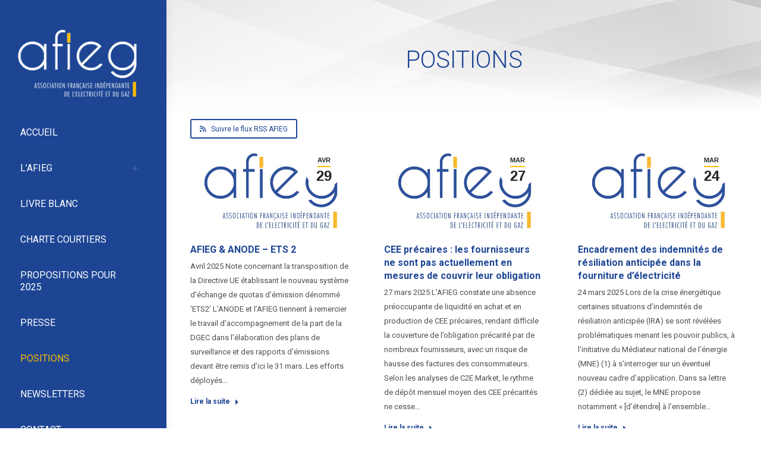

--- FILE ---
content_type: text/html; charset=UTF-8
request_url: https://afieg.fr/positions/
body_size: 12727
content:
<!DOCTYPE html>
<!--[if !(IE 6) | !(IE 7) | !(IE 8)  ]><!-->
<html lang="fr-FR" class="no-js">
<!--<![endif]-->
<head>
	<meta charset="UTF-8" />
				<meta name="viewport" content="width=device-width, initial-scale=1, maximum-scale=1, user-scalable=0"/>
			<meta name="theme-color" content="#fbbd00"/>	<link rel="profile" href="https://gmpg.org/xfn/11" />
	<title>Positions &#8211; AFIEG &#8211; Association Française Indépendante de l&#039;Electricité et du Gaz</title>
<meta name='robots' content='max-image-preview:large' />
	<style>img:is([sizes="auto" i], [sizes^="auto," i]) { contain-intrinsic-size: 3000px 1500px }</style>
	<link rel='dns-prefetch' href='//platform-api.sharethis.com' />
<link rel='dns-prefetch' href='//fonts.googleapis.com' />
<script>
window._wpemojiSettings = {"baseUrl":"https:\/\/s.w.org\/images\/core\/emoji\/16.0.1\/72x72\/","ext":".png","svgUrl":"https:\/\/s.w.org\/images\/core\/emoji\/16.0.1\/svg\/","svgExt":".svg","source":{"concatemoji":"https:\/\/afieg.fr\/wp-includes\/js\/wp-emoji-release.min.js?ver=24b020f633ceafdb3eca622dcd1c8123"}};
/*! This file is auto-generated */
!function(s,n){var o,i,e;function c(e){try{var t={supportTests:e,timestamp:(new Date).valueOf()};sessionStorage.setItem(o,JSON.stringify(t))}catch(e){}}function p(e,t,n){e.clearRect(0,0,e.canvas.width,e.canvas.height),e.fillText(t,0,0);var t=new Uint32Array(e.getImageData(0,0,e.canvas.width,e.canvas.height).data),a=(e.clearRect(0,0,e.canvas.width,e.canvas.height),e.fillText(n,0,0),new Uint32Array(e.getImageData(0,0,e.canvas.width,e.canvas.height).data));return t.every(function(e,t){return e===a[t]})}function u(e,t){e.clearRect(0,0,e.canvas.width,e.canvas.height),e.fillText(t,0,0);for(var n=e.getImageData(16,16,1,1),a=0;a<n.data.length;a++)if(0!==n.data[a])return!1;return!0}function f(e,t,n,a){switch(t){case"flag":return n(e,"\ud83c\udff3\ufe0f\u200d\u26a7\ufe0f","\ud83c\udff3\ufe0f\u200b\u26a7\ufe0f")?!1:!n(e,"\ud83c\udde8\ud83c\uddf6","\ud83c\udde8\u200b\ud83c\uddf6")&&!n(e,"\ud83c\udff4\udb40\udc67\udb40\udc62\udb40\udc65\udb40\udc6e\udb40\udc67\udb40\udc7f","\ud83c\udff4\u200b\udb40\udc67\u200b\udb40\udc62\u200b\udb40\udc65\u200b\udb40\udc6e\u200b\udb40\udc67\u200b\udb40\udc7f");case"emoji":return!a(e,"\ud83e\udedf")}return!1}function g(e,t,n,a){var r="undefined"!=typeof WorkerGlobalScope&&self instanceof WorkerGlobalScope?new OffscreenCanvas(300,150):s.createElement("canvas"),o=r.getContext("2d",{willReadFrequently:!0}),i=(o.textBaseline="top",o.font="600 32px Arial",{});return e.forEach(function(e){i[e]=t(o,e,n,a)}),i}function t(e){var t=s.createElement("script");t.src=e,t.defer=!0,s.head.appendChild(t)}"undefined"!=typeof Promise&&(o="wpEmojiSettingsSupports",i=["flag","emoji"],n.supports={everything:!0,everythingExceptFlag:!0},e=new Promise(function(e){s.addEventListener("DOMContentLoaded",e,{once:!0})}),new Promise(function(t){var n=function(){try{var e=JSON.parse(sessionStorage.getItem(o));if("object"==typeof e&&"number"==typeof e.timestamp&&(new Date).valueOf()<e.timestamp+604800&&"object"==typeof e.supportTests)return e.supportTests}catch(e){}return null}();if(!n){if("undefined"!=typeof Worker&&"undefined"!=typeof OffscreenCanvas&&"undefined"!=typeof URL&&URL.createObjectURL&&"undefined"!=typeof Blob)try{var e="postMessage("+g.toString()+"("+[JSON.stringify(i),f.toString(),p.toString(),u.toString()].join(",")+"));",a=new Blob([e],{type:"text/javascript"}),r=new Worker(URL.createObjectURL(a),{name:"wpTestEmojiSupports"});return void(r.onmessage=function(e){c(n=e.data),r.terminate(),t(n)})}catch(e){}c(n=g(i,f,p,u))}t(n)}).then(function(e){for(var t in e)n.supports[t]=e[t],n.supports.everything=n.supports.everything&&n.supports[t],"flag"!==t&&(n.supports.everythingExceptFlag=n.supports.everythingExceptFlag&&n.supports[t]);n.supports.everythingExceptFlag=n.supports.everythingExceptFlag&&!n.supports.flag,n.DOMReady=!1,n.readyCallback=function(){n.DOMReady=!0}}).then(function(){return e}).then(function(){var e;n.supports.everything||(n.readyCallback(),(e=n.source||{}).concatemoji?t(e.concatemoji):e.wpemoji&&e.twemoji&&(t(e.twemoji),t(e.wpemoji)))}))}((window,document),window._wpemojiSettings);
</script>
<link rel='stylesheet' id='cuar.frontend-css' href='https://afieg.fr/wp-content/plugins/customer-area/skins/frontend/master/assets/css/styles.min.css?ver=8.2.7' media='all' />
<style id='wp-emoji-styles-inline-css'>

	img.wp-smiley, img.emoji {
		display: inline !important;
		border: none !important;
		box-shadow: none !important;
		height: 1em !important;
		width: 1em !important;
		margin: 0 0.07em !important;
		vertical-align: -0.1em !important;
		background: none !important;
		padding: 0 !important;
	}
</style>
<link rel='stylesheet' id='contact-form-7-css' href='https://afieg.fr/wp-content/plugins/contact-form-7/includes/css/styles.css?ver=6.1.1' media='all' />
<link rel='stylesheet' id='wpa-css-css' href='https://afieg.fr/wp-content/plugins/honeypot/includes/css/wpa.css?ver=2.3.02' media='all' />
<link rel='stylesheet' id='tp_twitter_plugin_css-css' href='https://afieg.fr/wp-content/plugins/recent-tweets-widget/tp_twitter_plugin.css?ver=1.0' media='screen' />
<link rel='stylesheet' id='the7-font-css' href='https://afieg.fr/wp-content/themes/dt-the7/fonts/icomoon-the7-font/icomoon-the7-font.min.css?ver=12.10.0.1' media='all' />
<link rel='stylesheet' id='the7-awesome-fonts-css' href='https://afieg.fr/wp-content/themes/dt-the7/fonts/FontAwesome/css/all.min.css?ver=12.10.0.1' media='all' />
<link rel='stylesheet' id='the7-awesome-fonts-back-css' href='https://afieg.fr/wp-content/themes/dt-the7/fonts/FontAwesome/back-compat.min.css?ver=12.10.0.1' media='all' />
<link rel='stylesheet' id='the7-Defaults-css' href='https://afieg.fr/wp-content/uploads/smile_fonts/Defaults/Defaults.css?ver=24b020f633ceafdb3eca622dcd1c8123' media='all' />
<link rel='stylesheet' id='js_composer_front-css' href='https://afieg.fr/wp-content/plugins/js_composer/assets/css/js_composer.min.css?ver=8.6.1' media='all' />
<link rel='stylesheet' id='dt-web-fonts-css' href='https://fonts.googleapis.com/css?family=Roboto:300,400,600,700' media='all' />
<link rel='stylesheet' id='dt-main-css' href='https://afieg.fr/wp-content/themes/dt-the7/css/main.min.css?ver=12.10.0.1' media='all' />
<link rel='stylesheet' id='the7-custom-scrollbar-css' href='https://afieg.fr/wp-content/themes/dt-the7/lib/custom-scrollbar/custom-scrollbar.min.css?ver=12.10.0.1' media='all' />
<link rel='stylesheet' id='the7-wpbakery-css' href='https://afieg.fr/wp-content/themes/dt-the7/css/wpbakery.min.css?ver=12.10.0.1' media='all' />
<link rel='stylesheet' id='the7-core-css' href='https://afieg.fr/wp-content/plugins/dt-the7-core/assets/css/post-type.min.css?ver=2.7.12' media='all' />
<link rel='stylesheet' id='the7-css-vars-css' href='https://afieg.fr/wp-content/uploads/the7-css/css-vars.css?ver=fabb7d292ef4' media='all' />
<link rel='stylesheet' id='dt-custom-css' href='https://afieg.fr/wp-content/uploads/the7-css/custom.css?ver=fabb7d292ef4' media='all' />
<link rel='stylesheet' id='dt-media-css' href='https://afieg.fr/wp-content/uploads/the7-css/media.css?ver=fabb7d292ef4' media='all' />
<link rel='stylesheet' id='the7-mega-menu-css' href='https://afieg.fr/wp-content/uploads/the7-css/mega-menu.css?ver=fabb7d292ef4' media='all' />
<link rel='stylesheet' id='the7-elements-albums-portfolio-css' href='https://afieg.fr/wp-content/uploads/the7-css/the7-elements-albums-portfolio.css?ver=fabb7d292ef4' media='all' />
<link rel='stylesheet' id='the7-elements-css' href='https://afieg.fr/wp-content/uploads/the7-css/post-type-dynamic.css?ver=fabb7d292ef4' media='all' />
<link rel='stylesheet' id='style-css' href='https://afieg.fr/wp-content/themes/dt-the7/style.css?ver=12.10.0.1' media='all' />
<script src="https://afieg.fr/wp-includes/js/jquery/jquery.min.js?ver=3.7.1" id="jquery-core-js"></script>
<script src="https://afieg.fr/wp-includes/js/jquery/jquery-migrate.min.js?ver=3.4.1" id="jquery-migrate-js"></script>
<script src="//platform-api.sharethis.com/js/sharethis.js#source=googleanalytics-wordpress#product=ga&amp;property=600e8b0cb6a13e0011dc3bb8" id="googleanalytics-platform-sharethis-js"></script>
<script id="dt-above-fold-js-extra">
var dtLocal = {"themeUrl":"https:\/\/afieg.fr\/wp-content\/themes\/dt-the7","passText":"Pour voir ce contenu, entrer le mots de passe:","moreButtonText":{"loading":"Chargement ...","loadMore":"Charger la suite"},"postID":"82","ajaxurl":"https:\/\/afieg.fr\/wp-admin\/admin-ajax.php","REST":{"baseUrl":"https:\/\/afieg.fr\/wp-json\/the7\/v1","endpoints":{"sendMail":"\/send-mail"}},"contactMessages":{"required":"One or more fields have an error. Please check and try again.","terms":"Veuillez accepter la politique de confidentialit\u00e9.","fillTheCaptchaError":"Veuillez remplir le captcha."},"captchaSiteKey":"","ajaxNonce":"354fe4a371","pageData":{"type":"page","template":"page","layout":null},"themeSettings":{"smoothScroll":"off","lazyLoading":false,"desktopHeader":{"height":""},"ToggleCaptionEnabled":"disabled","ToggleCaption":"Navigation","floatingHeader":{"showAfter":140,"showMenu":true,"height":60,"logo":{"showLogo":true,"html":"<img class=\" preload-me\" src=\"https:\/\/afieg.fr\/wp-content\/uploads\/2016\/06\/logo_afieg_blanc.png\" srcset=\"https:\/\/afieg.fr\/wp-content\/uploads\/2016\/06\/logo_afieg_blanc.png 218w, https:\/\/afieg.fr\/wp-content\/uploads\/2016\/06\/logo_afieg_blanc@2x.png 436w\" width=\"218\" height=\"123\"   sizes=\"218px\" alt=\"AFIEG - Association Fran\u00e7aise Ind\u00e9pendante de l&#039;Electricit\u00e9 et du Gaz\" \/>","url":"https:\/\/afieg.fr\/"}},"topLine":{"floatingTopLine":{"logo":{"showLogo":false,"html":""}}},"mobileHeader":{"firstSwitchPoint":1040,"secondSwitchPoint":800,"firstSwitchPointHeight":60,"secondSwitchPointHeight":60,"mobileToggleCaptionEnabled":"disabled","mobileToggleCaption":"Menu"},"stickyMobileHeaderFirstSwitch":{"logo":{"html":"<img class=\" preload-me\" src=\"https:\/\/afieg.fr\/wp-content\/uploads\/2016\/06\/logo_afieg_blanc.png\" srcset=\"https:\/\/afieg.fr\/wp-content\/uploads\/2016\/06\/logo_afieg_blanc.png 218w, https:\/\/afieg.fr\/wp-content\/uploads\/2016\/06\/logo_afieg_blanc@2x.png 436w\" width=\"218\" height=\"123\"   sizes=\"218px\" alt=\"AFIEG - Association Fran\u00e7aise Ind\u00e9pendante de l&#039;Electricit\u00e9 et du Gaz\" \/>"}},"stickyMobileHeaderSecondSwitch":{"logo":{"html":"<img class=\" preload-me\" src=\"https:\/\/afieg.fr\/wp-content\/uploads\/2016\/06\/logo_afieg_blanc.png\" srcset=\"https:\/\/afieg.fr\/wp-content\/uploads\/2016\/06\/logo_afieg_blanc.png 218w, https:\/\/afieg.fr\/wp-content\/uploads\/2016\/06\/logo_afieg_blanc@2x.png 436w\" width=\"218\" height=\"123\"   sizes=\"218px\" alt=\"AFIEG - Association Fran\u00e7aise Ind\u00e9pendante de l&#039;Electricit\u00e9 et du Gaz\" \/>"}},"sidebar":{"switchPoint":970},"boxedWidth":"1280px"},"VCMobileScreenWidth":"768"};
var dtShare = {"shareButtonText":{"facebook":"Partager sur Facebook","twitter":"Share on X","pinterest":"\u00c9pingler le","linkedin":"Partager sur Linkedin","whatsapp":"Partager sur Whatsapp"},"overlayOpacity":"85"};
</script>
<script src="https://afieg.fr/wp-content/themes/dt-the7/js/above-the-fold.min.js?ver=12.10.0.1" id="dt-above-fold-js"></script>
<script></script><link rel="https://api.w.org/" href="https://afieg.fr/wp-json/" /><link rel="alternate" title="JSON" type="application/json" href="https://afieg.fr/wp-json/wp/v2/pages/82" /><link rel="EditURI" type="application/rsd+xml" title="RSD" href="https://afieg.fr/xmlrpc.php?rsd" />

<link rel="canonical" href="https://afieg.fr/positions/" />
<link rel='shortlink' href='https://afieg.fr/?p=82' />
<link rel="alternate" title="oEmbed (JSON)" type="application/json+oembed" href="https://afieg.fr/wp-json/oembed/1.0/embed?url=https%3A%2F%2Fafieg.fr%2Fpositions%2F" />
<link rel="alternate" title="oEmbed (XML)" type="text/xml+oembed" href="https://afieg.fr/wp-json/oembed/1.0/embed?url=https%3A%2F%2Fafieg.fr%2Fpositions%2F&#038;format=xml" />
<meta name="cdp-version" content="1.5.0" /><meta property="og:site_name" content="AFIEG - Association Française Indépendante de l&#039;Electricité et du Gaz" />
<meta property="og:title" content="Positions" />
<meta property="og:url" content="https://afieg.fr/positions/" />
<meta property="og:type" content="article" />
<script>
(function() {
	(function (i, s, o, g, r, a, m) {
		i['GoogleAnalyticsObject'] = r;
		i[r] = i[r] || function () {
				(i[r].q = i[r].q || []).push(arguments)
			}, i[r].l = 1 * new Date();
		a = s.createElement(o),
			m = s.getElementsByTagName(o)[0];
		a.async = 1;
		a.src = g;
		m.parentNode.insertBefore(a, m)
	})(window, document, 'script', 'https://google-analytics.com/analytics.js', 'ga');

	ga('create', 'UA-42731370-1', 'auto');
			ga('send', 'pageview');
	})();
</script>
<meta name="generator" content="Powered by WPBakery Page Builder - drag and drop page builder for WordPress."/>
<link rel="icon" href="https://afieg.fr/wp-content/uploads/2016/07/fav16.jpg" type="image/jpeg" sizes="16x16"/><link rel="icon" href="https://afieg.fr/wp-content/uploads/2016/07/fav32.jpg" type="image/jpeg" sizes="32x32"/>		<style id="wp-custom-css">
			.home #main { padding-bottom:0}
.mailjet_widget_front_container { display:flex; flex-direction:column; align-items:center}
#mailjetSubscriptionForm { text-align:center; width:100%; max-width:320px;}
#footer .mailjet_widget_front_container{ display:none;}
#mailjet-widget-title-wrap h2 {color:white; font-size: 30px; margin-bottom: 20px;}
#mailjet_widget_email {width:100%;}
.mailjet_widget_form_message {color:white; text-align:center; margin-top:20px;}

.category-presse > div.post-thumbnail > img {display: none !important;}

.newsletter-cta h2{
	font-size: 18px;
}
.newsletter-cta h4{
	font-weight: 600;
}		</style>
		<noscript><style> .wpb_animate_when_almost_visible { opacity: 1; }</style></noscript><style id='the7-custom-inline-css' type='text/css'>
/*breadcrumbs background color*/
.page-title .breadcrumbs {
background-color: rgba(0, 0, 0, 0.05);
}
</style>
</head>
<body id="the7-body" class="wp-singular page-template-default page page-id-82 wp-embed-responsive wp-theme-dt-the7 the7-core-ver-2.7.12 customer-area-active dt-responsive-on header-side-left right-mobile-menu-close-icon ouside-menu-close-icon mobile-hamburger-close-bg-enable mobile-hamburger-close-bg-hover-enable  fade-medium-mobile-menu-close-icon fade-medium-menu-close-icon srcset-enabled btn-flat custom-btn-color custom-btn-hover-color footer-overlap first-switch-logo-left first-switch-menu-right second-switch-logo-left second-switch-menu-right right-mobile-menu layzr-loading-on no-avatars popup-message-style the7-ver-12.10.0.1 dt-fa-compatibility wpb-js-composer js-comp-ver-8.6.1 vc_responsive">
<!-- The7 12.10.0.1 -->

<div id="page" >
	<a class="skip-link screen-reader-text" href="#content">Aller au contenu</a>

<div class="masthead side-header v-center content-left widgets full-height h-justify shadow-decoration shadow-mobile-header-decoration sub-downwards small-mobile-menu-icon mobile-menu-icon-bg-on mobile-menu-icon-hover-bg-on show-sub-menu-on-hover">
	

	<div class="top-bar line-content top-bar-empty">
	<div class="top-bar-bg" ></div>
	<div class="mini-widgets left-widgets"></div><div class="mini-widgets right-widgets"></div></div>

	<header class="header-bar" role="banner">

		<div class="branding">
	<div id="site-title" class="assistive-text">AFIEG &#8211; Association Française Indépendante de l&#039;Electricité et du Gaz</div>
	<div id="site-description" class="assistive-text"></div>
	<a class="same-logo" href="https://afieg.fr/"><img class=" preload-me" src="https://afieg.fr/wp-content/uploads/2016/06/logo_afieg_blanc.png" srcset="https://afieg.fr/wp-content/uploads/2016/06/logo_afieg_blanc.png 218w, https://afieg.fr/wp-content/uploads/2016/06/logo_afieg_blanc@2x.png 436w" width="218" height="123"   sizes="218px" alt="AFIEG - Association Française Indépendante de l&#039;Electricité et du Gaz" /></a></div>

		<ul id="primary-menu" class="main-nav underline-decoration upwards-line level-arrows-on outside-item-remove-margin"><li class="menu-item menu-item-type-post_type menu-item-object-page menu-item-home menu-item-904 first depth-0"><a href='https://afieg.fr/' data-level='1'><span class="menu-item-text"><span class="menu-text">Accueil</span></span></a></li> <li class="menu-item menu-item-type-post_type menu-item-object-page menu-item-has-children menu-item-907 has-children depth-0"><a href='https://afieg.fr/presentation-3/' class='not-clickable-item' data-level='1' aria-haspopup='true' aria-expanded='false'><span class="menu-item-text"><span class="menu-text">L&rsquo;AFIEG</span></span></a><ul class="sub-nav" role="group"><li class="menu-item menu-item-type-post_type menu-item-object-page menu-item-910 first depth-1"><a href='https://afieg.fr/presentation-3/' data-level='2'><span class="menu-item-text"><span class="menu-text">Qui sommes-nous ?</span></span></a></li> <li class="menu-item menu-item-type-post_type menu-item-object-page menu-item-909 depth-1"><a href='https://afieg.fr/presentation-3/membres-afieg/' data-level='2'><span class="menu-item-text"><span class="menu-text">Les entreprises membres</span></span></a></li> <li class="menu-item menu-item-type-post_type menu-item-object-page menu-item-908 depth-1"><a href='https://afieg.fr/presentation-3/les-colleges/' data-level='2'><span class="menu-item-text"><span class="menu-text">Les collèges</span></span></a></li> <li class="menu-item menu-item-type-post_type menu-item-object-page menu-item-1266 depth-1"><a href='https://afieg.fr/le-bureau/' data-level='2'><span class="menu-item-text"><span class="menu-text">Le Bureau</span></span></a></li> </ul></li> <li class="menu-item menu-item-type-custom menu-item-object-custom menu-item-1336 depth-0"><a href='https://afieg.fr/wp-content/uploads/2022/03/Livre_blanc_AFIEG_2022_compresse%CC%81.pdf' target='_blank' data-level='1'><span class="menu-item-text"><span class="menu-text">Livre Blanc</span></span></a></li> <li class="menu-item menu-item-type-custom menu-item-object-custom menu-item-2649 depth-0"><a href='https://afieg.fr/wp-content/uploads/2025/03/67d2967028c6d-Charte-Courtiers-2024-AFIEG.pdf' target='_blank' data-level='1'><span class="menu-item-text"><span class="menu-text">Charte courtiers</span></span></a></li> <li class="menu-item menu-item-type-custom menu-item-object-custom menu-item-2652 depth-0"><a href='https://afieg.fr/wp-content/uploads/2025/03/67d2975c9c409-positions-et-propositions-de-l-AFIEG.pdf' target='_blank' data-level='1'><span class="menu-item-text"><span class="menu-text">Propositions pour 2025</span></span></a></li> <li class="menu-item menu-item-type-post_type menu-item-object-page menu-item-919 depth-0"><a href='https://afieg.fr/presse/' data-level='1'><span class="menu-item-text"><span class="menu-text">Presse</span></span></a></li> <li class="menu-item menu-item-type-post_type menu-item-object-page current-menu-item page_item page-item-82 current_page_item menu-item-1274 act depth-0"><a href='https://afieg.fr/positions/' data-level='1'><span class="menu-item-text"><span class="menu-text">Positions</span></span></a></li> <li class="menu-item menu-item-type-post_type menu-item-object-page menu-item-2720 depth-0"><a href='https://afieg.fr/newsletters/' data-level='1'><span class="menu-item-text"><span class="menu-text">Newsletters</span></span></a></li> <li class="menu-item menu-item-type-post_type menu-item-object-page menu-item-905 last depth-0"><a href='https://afieg.fr/contact/' data-level='1'><span class="menu-item-text"><span class="menu-text">Contact</span></span></a></li> </ul>
		<div class="mini-widgets"><div class="soc-ico show-on-desktop in-menu-first-switch hide-on-second-switch custom-bg disabled-border border-off hover-accent-bg hover-disabled-border  hover-border-off"><a title="X page opens in new window" href="https://twitter.com/afieg1" target="_blank" class="twitter"><span class="soc-font-icon"></span><span class="screen-reader-text">X page opens in new window</span></a><a title="LinkedIn page opens in new window" href="https://www.linkedin.com/company/association-fran%C3%A7aise-ind%C3%A9pendante-de-l-electricit%C3%A9-et-du-gaz/" target="_blank" class="linkedin"><span class="soc-font-icon"></span><span class="screen-reader-text">LinkedIn page opens in new window</span></a></div></div>
	</header>

</div>
<div role="navigation" aria-label="Main Menu" class="dt-mobile-header mobile-menu-show-divider">
	<div class="dt-close-mobile-menu-icon" aria-label="Close" role="button" tabindex="0"><div class="close-line-wrap"><span class="close-line"></span><span class="close-line"></span><span class="close-line"></span></div></div>	<ul id="mobile-menu" class="mobile-main-nav">
		<li class="menu-item menu-item-type-post_type menu-item-object-page menu-item-home menu-item-904 first depth-0"><a href='https://afieg.fr/' data-level='1'><span class="menu-item-text"><span class="menu-text">Accueil</span></span></a></li> <li class="menu-item menu-item-type-post_type menu-item-object-page menu-item-has-children menu-item-907 has-children depth-0"><a href='https://afieg.fr/presentation-3/' class='not-clickable-item' data-level='1' aria-haspopup='true' aria-expanded='false'><span class="menu-item-text"><span class="menu-text">L&rsquo;AFIEG</span></span></a><ul class="sub-nav" role="group"><li class="menu-item menu-item-type-post_type menu-item-object-page menu-item-910 first depth-1"><a href='https://afieg.fr/presentation-3/' data-level='2'><span class="menu-item-text"><span class="menu-text">Qui sommes-nous ?</span></span></a></li> <li class="menu-item menu-item-type-post_type menu-item-object-page menu-item-909 depth-1"><a href='https://afieg.fr/presentation-3/membres-afieg/' data-level='2'><span class="menu-item-text"><span class="menu-text">Les entreprises membres</span></span></a></li> <li class="menu-item menu-item-type-post_type menu-item-object-page menu-item-908 depth-1"><a href='https://afieg.fr/presentation-3/les-colleges/' data-level='2'><span class="menu-item-text"><span class="menu-text">Les collèges</span></span></a></li> <li class="menu-item menu-item-type-post_type menu-item-object-page menu-item-1266 depth-1"><a href='https://afieg.fr/le-bureau/' data-level='2'><span class="menu-item-text"><span class="menu-text">Le Bureau</span></span></a></li> </ul></li> <li class="menu-item menu-item-type-custom menu-item-object-custom menu-item-1336 depth-0"><a href='https://afieg.fr/wp-content/uploads/2022/03/Livre_blanc_AFIEG_2022_compresse%CC%81.pdf' target='_blank' data-level='1'><span class="menu-item-text"><span class="menu-text">Livre Blanc</span></span></a></li> <li class="menu-item menu-item-type-custom menu-item-object-custom menu-item-2649 depth-0"><a href='https://afieg.fr/wp-content/uploads/2025/03/67d2967028c6d-Charte-Courtiers-2024-AFIEG.pdf' target='_blank' data-level='1'><span class="menu-item-text"><span class="menu-text">Charte courtiers</span></span></a></li> <li class="menu-item menu-item-type-custom menu-item-object-custom menu-item-2652 depth-0"><a href='https://afieg.fr/wp-content/uploads/2025/03/67d2975c9c409-positions-et-propositions-de-l-AFIEG.pdf' target='_blank' data-level='1'><span class="menu-item-text"><span class="menu-text">Propositions pour 2025</span></span></a></li> <li class="menu-item menu-item-type-post_type menu-item-object-page menu-item-919 depth-0"><a href='https://afieg.fr/presse/' data-level='1'><span class="menu-item-text"><span class="menu-text">Presse</span></span></a></li> <li class="menu-item menu-item-type-post_type menu-item-object-page current-menu-item page_item page-item-82 current_page_item menu-item-1274 act depth-0"><a href='https://afieg.fr/positions/' data-level='1'><span class="menu-item-text"><span class="menu-text">Positions</span></span></a></li> <li class="menu-item menu-item-type-post_type menu-item-object-page menu-item-2720 depth-0"><a href='https://afieg.fr/newsletters/' data-level='1'><span class="menu-item-text"><span class="menu-text">Newsletters</span></span></a></li> <li class="menu-item menu-item-type-post_type menu-item-object-page menu-item-905 last depth-0"><a href='https://afieg.fr/contact/' data-level='1'><span class="menu-item-text"><span class="menu-text">Contact</span></span></a></li> 	</ul>
	<div class='mobile-mini-widgets-in-menu'></div>
</div>
<div class="page-inner">
		<div class="page-title title-center solid-bg breadcrumbs-off breadcrumbs-bg bg-img-enabled">
			<div class="wf-wrap">

				<div class="page-title-head hgroup"><h1 >Positions</h1></div>			</div>
		</div>

		

<div id="main" class="sidebar-none sidebar-divider-vertical">

	
	<div class="main-gradient"></div>
	<div class="wf-wrap">
	<div class="wf-container-main">

	


	<div id="content" class="content" role="main">

		<div class="wpb-content-wrapper"><div class="vc_row wpb_row vc_row-fluid dt-default" style="margin-top: -50px;margin-bottom: 0px"><div class="wpb_column vc_column_container vc_col-sm-12"><div class="vc_column-inner"><div class="wpb_wrapper"><style type="text/css">#dt-btn-1 {color: #1e4595;border-color: #1e4595;}#dt-btn-1 > .text-wrap * {color: #1e4595;}#dt-btn-1:hover {color: #ffffff;background: #1e4595;border-color: #1e4595;}#dt-btn-1:hover > .text-wrap * {color: #ffffff;}</style><a href="http://www.afieg.fr/feed/rss/" class="btn-shortcode dt-btn-s dt-btn outline-bg-btn custom-btn-color custom-btn-hover-color" id="dt-btn-1"><i class="fa fa-rss"></i><span>Suivre le flux RSS AFIEG</span></a><style type="text/css" data-type="the7_shortcodes-inline-css">.blog-shortcode.blog-masonry-shortcode-id-59f823f54f8c6d6f5c26f4c27402ea61.dividers-on.classic-layout-list article {
  padding-top: 0;
}
.blog-shortcode.blog-masonry-shortcode-id-59f823f54f8c6d6f5c26f4c27402ea61.dividers-on.classic-layout-list article:first-of-type {
  margin-top: 0;
  padding-top: 0;
}
.blog-shortcode.blog-masonry-shortcode-id-59f823f54f8c6d6f5c26f4c27402ea61.classic-layout-list.mode-list .post-entry-content {
  width: calc(100% - );
}
.blog-shortcode.blog-masonry-shortcode-id-59f823f54f8c6d6f5c26f4c27402ea61.classic-layout-list.mode-list .no-img .post-entry-content {
  width: 100%;
}
.blog-shortcode.blog-masonry-shortcode-id-59f823f54f8c6d6f5c26f4c27402ea61 .filter-bg-decoration .filter-categories a.act {
  color: #fff;
}
.blog-shortcode.blog-masonry-shortcode-id-59f823f54f8c6d6f5c26f4c27402ea61:not(.mode-masonry) article:first-of-type,
.blog-shortcode.blog-masonry-shortcode-id-59f823f54f8c6d6f5c26f4c27402ea61:not(.mode-masonry) article.visible.first:not(.product) {
  margin-top: 0;
}
.blog-shortcode.blog-masonry-shortcode-id-59f823f54f8c6d6f5c26f4c27402ea61.dividers-on:not(.mode-masonry) article {
  margin-top: 0;
}
.blog-shortcode.blog-masonry-shortcode-id-59f823f54f8c6d6f5c26f4c27402ea61.dividers-on:not(.mode-masonry) article:first-of-type,
.blog-shortcode.blog-masonry-shortcode-id-59f823f54f8c6d6f5c26f4c27402ea61.dividers-on:not(.mode-masonry) article.visible.first:not(.product) {
  margin-top: 0;
  padding-top: 0;
}
.blog-shortcode.blog-masonry-shortcode-id-59f823f54f8c6d6f5c26f4c27402ea61 .post-thumbnail-wrap {
  padding: 0px 0px 0px 0px;
}
.blog-shortcode.blog-masonry-shortcode-id-59f823f54f8c6d6f5c26f4c27402ea61.enable-bg-rollover .post-thumbnail-rollover:after {
  background: -webkit-linear-gradient();
  background: linear-gradient();
}
.blog-shortcode.blog-masonry-shortcode-id-59f823f54f8c6d6f5c26f4c27402ea61 .gallery-zoom-ico {
  width: 44px;
  height: 44px;
  line-height: 44px;
  border-radius: 100px;
  margin: -22px 0 0 -22px;
  border-width: 0px;
  color: #ffffff;
}
.bottom-overlap-layout-list.blog-shortcode.blog-masonry-shortcode-id-59f823f54f8c6d6f5c26f4c27402ea61 .gallery-zoom-ico {
  margin-top: -72px;
}
.gradient-overlay-layout-list.blog-shortcode.blog-masonry-shortcode-id-59f823f54f8c6d6f5c26f4c27402ea61 .gallery-zoom-ico,
.content-rollover-layout-list.blog-shortcode.blog-masonry-shortcode-id-59f823f54f8c6d6f5c26f4c27402ea61 .gallery-zoom-ico {
  margin: 0 0 10px;
}
.content-align-center.gradient-overlay-layout-list.blog-shortcode.blog-masonry-shortcode-id-59f823f54f8c6d6f5c26f4c27402ea61 .gallery-zoom-ico,
.content-align-center.content-rollover-layout-list.blog-shortcode.blog-masonry-shortcode-id-59f823f54f8c6d6f5c26f4c27402ea61 .gallery-zoom-ico {
  margin: 0 auto 10px;
}
.dt-icon-bg-on.blog-shortcode.blog-masonry-shortcode-id-59f823f54f8c6d6f5c26f4c27402ea61 .gallery-zoom-ico {
  background: rgba(255,255,255,0.3);
  box-shadow: none;
}
.blog-shortcode.blog-masonry-shortcode-id-59f823f54f8c6d6f5c26f4c27402ea61 .gallery-zoom-ico > span,
.blog-shortcode.blog-masonry-shortcode-id-59f823f54f8c6d6f5c26f4c27402ea61 .gallery-zoom-ico:before {
  font-size: 32px;
  line-height: 44px;
}
.blog-shortcode.blog-masonry-shortcode-id-59f823f54f8c6d6f5c26f4c27402ea61 .gallery-zoom-ico > span,
.blog-shortcode.blog-masonry-shortcode-id-59f823f54f8c6d6f5c26f4c27402ea61 .gallery-zoom-ico:before {
  color: #ffffff;
}
.blog-shortcode.blog-masonry-shortcode-id-59f823f54f8c6d6f5c26f4c27402ea61 .entry-title,
.blog-shortcode.blog-masonry-shortcode-id-59f823f54f8c6d6f5c26f4c27402ea61.owl-carousel .entry-title {
  margin-bottom: 5px;
  font-weight: bold;
}
.blog-shortcode.blog-masonry-shortcode-id-59f823f54f8c6d6f5c26f4c27402ea61 .entry-meta {
  margin-bottom: 15px;
}
.blog-shortcode.blog-masonry-shortcode-id-59f823f54f8c6d6f5c26f4c27402ea61 .portfolio-categories {
  margin-bottom: 15px;
}
.blog-shortcode.blog-masonry-shortcode-id-59f823f54f8c6d6f5c26f4c27402ea61 .entry-excerpt {
  margin-bottom: 5px;
}
.blog-shortcode.blog-masonry-shortcode-id-59f823f54f8c6d6f5c26f4c27402ea61:not(.centered-layout-list) .post-entry-content {
  padding: 20px 0px 0px 0px;
}
.blog-shortcode.blog-masonry-shortcode-id-59f823f54f8c6d6f5c26f4c27402ea61:not(.centered-layout-list):not(.content-bg-on):not(.mode-list) .no-img .post-entry-content {
  padding: 0;
}
@media screen and (max-width: ) {
  .blog-shortcode.blog-masonry-shortcode-id-59f823f54f8c6d6f5c26f4c27402ea61 article {
    -ms-flex-flow: column nowrap;
    flex-flow: column nowrap;
    margin-top: 20px;
  }
  .blog-shortcode.blog-masonry-shortcode-id-59f823f54f8c6d6f5c26f4c27402ea61.dividers-on article {
    border: none;
  }
  .blog-shortcode.blog-masonry-shortcode-id-59f823f54f8c6d6f5c26f4c27402ea61.content-bg-on.centered-layout-list article {
    padding: 0;
  }
  .blog-shortcode.blog-masonry-shortcode-id-59f823f54f8c6d6f5c26f4c27402ea61.blog-shortcode.dividers-on article,
  .blog-shortcode.blog-masonry-shortcode-id-59f823f54f8c6d6f5c26f4c27402ea61.dividers-on.classic-layout-list article {
    margin-top: 20px;
    padding: 0;
  }
  .blog-shortcode.blog-masonry-shortcode-id-59f823f54f8c6d6f5c26f4c27402ea61.blog-shortcode.dividers-on article:first-of-type,
  .blog-shortcode.blog-masonry-shortcode-id-59f823f54f8c6d6f5c26f4c27402ea61.dividers-on.classic-layout-list article:first-of-type {
    padding: 0;
  }
  #page .blog-shortcode.blog-masonry-shortcode-id-59f823f54f8c6d6f5c26f4c27402ea61 .post-thumbnail-wrap,
  #page .blog-shortcode.blog-masonry-shortcode-id-59f823f54f8c6d6f5c26f4c27402ea61 .post-entry-content {
    width: 100%;
    margin: 0;
    top: 0;
  }
  #page .blog-shortcode.blog-masonry-shortcode-id-59f823f54f8c6d6f5c26f4c27402ea61 .post-thumbnail-wrap {
    padding: 0;
  }
  #page .blog-shortcode.blog-masonry-shortcode-id-59f823f54f8c6d6f5c26f4c27402ea61 .post-entry-content:after {
    display: none;
  }
  #page .blog-shortcode.blog-masonry-shortcode-id-59f823f54f8c6d6f5c26f4c27402ea61 .project-even .post-thumbnail-wrap,
  #page .blog-shortcode.blog-masonry-shortcode-id-59f823f54f8c6d6f5c26f4c27402ea61.centered-layout-list .post-thumbnail-wrap {
    -ms-flex-order: 0;
    order: 0;
  }
  #page .blog-shortcode.blog-masonry-shortcode-id-59f823f54f8c6d6f5c26f4c27402ea61.centered-layout-list .post-entry-title-content {
    -ms-flex-order: 1;
    order: 1;
    width: 100%;
    padding: 20px 20px 0;
  }
  #page .blog-shortcode.blog-masonry-shortcode-id-59f823f54f8c6d6f5c26f4c27402ea61.centered-layout-list .post-entry-content {
    -ms-flex-order: 2;
    order: 2;
    padding-top: 0;
  }
  #page .blog-shortcode.blog-masonry-shortcode-id-59f823f54f8c6d6f5c26f4c27402ea61 .fancy-categories {
    top: 10px;
    left: 10px;
    bottom: auto;
    right: auto;
  }
  #page .blog-shortcode.blog-masonry-shortcode-id-59f823f54f8c6d6f5c26f4c27402ea61 .fancy-date a {
    top: 10px;
    right: 10px;
    left: auto;
    bottom: auto;
  }
  #page .blog-shortcode.blog-masonry-shortcode-id-59f823f54f8c6d6f5c26f4c27402ea61 .post-entry-content {
    padding: 20px;
  }
  #page .blog-shortcode.blog-masonry-shortcode-id-59f823f54f8c6d6f5c26f4c27402ea61 .entry-title {
    margin: 3px 0 5px;
    font-size: 20px;
    line-height: 26px;
  }
  #page .blog-shortcode.blog-masonry-shortcode-id-59f823f54f8c6d6f5c26f4c27402ea61 .entry-meta {
    margin: 5px 0 5px;
  }
  #page .blog-shortcode.blog-masonry-shortcode-id-59f823f54f8c6d6f5c26f4c27402ea61 .entry-excerpt {
    margin: 15px 0 0;
  }
  #page .blog-shortcode.blog-masonry-shortcode-id-59f823f54f8c6d6f5c26f4c27402ea61 .post-details {
    margin: 5px 0 10px;
  }
  #page .blog-shortcode.blog-masonry-shortcode-id-59f823f54f8c6d6f5c26f4c27402ea61 .post-details.details-type-link {
    margin-bottom: 2px;
  }
}</style><div class="blog-shortcode blog-masonry-shortcode-id-59f823f54f8c6d6f5c26f4c27402ea61 mode-masonry classic-layout-list circle-fancy-style scale-img meta-info-off dt-icon-bg-off loading-effect-none description-under-image " data-padding="30px" data-cur-page="1" data-post-limit="-1" data-pagination-mode="pages" data-width="0px" data-columns="3"><div class="iso-container" ><div class="visible wf-cell iso-item" data-post-id="2688" data-date="2025-04-29T15:19:15+01:00" data-name="AFIEG &amp; ANODE – ETS 2"><article class="post project-odd visible post-2688 type-post status-publish format-standard has-post-thumbnail hentry category-position category-20" data-name="AFIEG &#038; ANODE – ETS 2" data-date="2025-04-29T15:19:15+01:00">

<div class="post-thumbnail-wrap">
	<div class="post-thumbnail">
		<div class="fancy-date"><a title="15 h 19 min" href="https://afieg.fr/2025/04/29/"><span class="entry-month">Avr</span><span class="entry-date updated">29</span><span class="entry-year">2025</span></a></div>
		
		<a href="https://afieg.fr/afieg-anode-ets-2/" class="post-thumbnail-rollover layzr-bg layzr-bg" ><img fetchpriority="high" decoding="async" class="iso-lazy-load preload-me iso-lazy-load aspect" src="data:image/svg+xml,%3Csvg%20xmlns%3D&#39;http%3A%2F%2Fwww.w3.org%2F2000%2Fsvg&#39;%20viewBox%3D&#39;0%200%20625%20343&#39;%2F%3E" data-src="https://afieg.fr/wp-content/uploads/2017/02/Logo-AFIEG-625x343.jpg" data-srcset="https://afieg.fr/wp-content/uploads/2017/02/Logo-AFIEG-625x343.jpg 625w, https://afieg.fr/wp-content/uploads/2017/02/Logo-AFIEG.jpg 1165w" loading="eager" style="--ratio: 625 / 343" sizes="(max-width: 625px) 100vw, 625px" alt="" title="Propo-Logo-AFIEG-2" width="625" height="343"  /></a>	</div>
</div>


<div class="post-entry-content">

	<h3 class="entry-title">
		<a href="https://afieg.fr/afieg-anode-ets-2/" title="AFIEG &#038; ANODE – ETS 2" rel="bookmark">AFIEG &#038; ANODE – ETS 2</a>
	</h3>

	
	<div class="entry-excerpt"><p>Avril 2025 Note concernant la transposition de la Directive UE établissant le nouveau système d&rsquo;échange de quotas d&rsquo;émission dénommé &lsquo;ETS2&rsquo; L’ANODE et l’AFIEG tiennent à remercier le travail d’accompagnement de la part de la DGEC dans l’élaboration des plans de surveillance et des rapports d’émissions devant être remis d’ici le 31 mars. Les efforts déployés&hellip;</p>
</div>
	
<a href="https://afieg.fr/afieg-anode-ets-2/" class="post-details details-type-link" aria-label="Read more about AFIEG &#038; ANODE – ETS 2">Lire la suite<i class="dt-icon-the7-arrow-03" aria-hidden="true"></i></a>

</div></article></div><div class="visible wf-cell iso-item" data-post-id="2686" data-date="2025-03-27T15:25:50+01:00" data-name="CEE précaires : les fournisseurs ne sont pas actuellement en mesures de couvrir leur obligation"><article class="post project-odd visible post-2686 type-post status-publish format-standard has-post-thumbnail hentry category-position category-20" data-name="CEE précaires : les fournisseurs ne sont pas actuellement en mesures de couvrir leur obligation" data-date="2025-03-27T15:25:50+01:00">

<div class="post-thumbnail-wrap">
	<div class="post-thumbnail">
		<div class="fancy-date"><a title="15 h 25 min" href="https://afieg.fr/2025/03/27/"><span class="entry-month">Mar</span><span class="entry-date updated">27</span><span class="entry-year">2025</span></a></div>
		
		<a href="https://afieg.fr/cee-precaires-les-fournisseurs-ne-sont-pas-actuellement-en-mesures-de-couvrir-leur-obligation/" class="post-thumbnail-rollover layzr-bg layzr-bg" ><img fetchpriority="high" decoding="async" class="iso-lazy-load preload-me iso-lazy-load aspect" src="data:image/svg+xml,%3Csvg%20xmlns%3D&#39;http%3A%2F%2Fwww.w3.org%2F2000%2Fsvg&#39;%20viewBox%3D&#39;0%200%20625%20343&#39;%2F%3E" data-src="https://afieg.fr/wp-content/uploads/2017/02/Logo-AFIEG-625x343.jpg" data-srcset="https://afieg.fr/wp-content/uploads/2017/02/Logo-AFIEG-625x343.jpg 625w, https://afieg.fr/wp-content/uploads/2017/02/Logo-AFIEG.jpg 1165w" loading="eager" style="--ratio: 625 / 343" sizes="(max-width: 625px) 100vw, 625px" alt="" title="Propo-Logo-AFIEG-2" width="625" height="343"  /></a>	</div>
</div>


<div class="post-entry-content">

	<h3 class="entry-title">
		<a href="https://afieg.fr/cee-precaires-les-fournisseurs-ne-sont-pas-actuellement-en-mesures-de-couvrir-leur-obligation/" title="CEE précaires : les fournisseurs ne sont pas actuellement en mesures de couvrir leur obligation" rel="bookmark">CEE précaires : les fournisseurs ne sont pas actuellement en mesures de couvrir leur obligation</a>
	</h3>

	
	<div class="entry-excerpt"><p>27 mars 2025 L’AFIEG constate une absence préoccupante de liquidité en achat et en production de CEE précaires, rendant difficile la couverture de l’obligation précarité par de nombreux fournisseurs, avec un risque de hausse des factures des consommateurs. Selon les analyses de C2E Market, le rythme de dépôt mensuel moyen des CEE précarités ne cesse&hellip;</p>
</div>
	
<a href="https://afieg.fr/cee-precaires-les-fournisseurs-ne-sont-pas-actuellement-en-mesures-de-couvrir-leur-obligation/" class="post-details details-type-link" aria-label="Read more about CEE précaires : les fournisseurs ne sont pas actuellement en mesures de couvrir leur obligation">Lire la suite<i class="dt-icon-the7-arrow-03" aria-hidden="true"></i></a>

</div></article></div><div class="visible wf-cell iso-item" data-post-id="2673" data-date="2025-03-24T15:25:01+01:00" data-name="Encadrement des indemnités de résiliation anticipée dans la fourniture d’électricité"><article class="post project-odd visible post-2673 type-post status-publish format-standard has-post-thumbnail hentry category-position category-20" data-name="Encadrement des indemnités de résiliation anticipée dans la fourniture d’électricité" data-date="2025-03-24T15:25:01+01:00">

<div class="post-thumbnail-wrap">
	<div class="post-thumbnail">
		<div class="fancy-date"><a title="15 h 25 min" href="https://afieg.fr/2025/03/24/"><span class="entry-month">Mar</span><span class="entry-date updated">24</span><span class="entry-year">2025</span></a></div>
		
		<a href="https://afieg.fr/encadrement-des-indemnites-de-resiliation-anticipee-dans-la-fourniture-delectricite/" class="post-thumbnail-rollover layzr-bg layzr-bg" ><img fetchpriority="high" decoding="async" class="iso-lazy-load preload-me iso-lazy-load aspect" src="data:image/svg+xml,%3Csvg%20xmlns%3D&#39;http%3A%2F%2Fwww.w3.org%2F2000%2Fsvg&#39;%20viewBox%3D&#39;0%200%20625%20343&#39;%2F%3E" data-src="https://afieg.fr/wp-content/uploads/2017/02/Logo-AFIEG-625x343.jpg" data-srcset="https://afieg.fr/wp-content/uploads/2017/02/Logo-AFIEG-625x343.jpg 625w, https://afieg.fr/wp-content/uploads/2017/02/Logo-AFIEG.jpg 1165w" loading="eager" style="--ratio: 625 / 343" sizes="(max-width: 625px) 100vw, 625px" alt="" title="Propo-Logo-AFIEG-2" width="625" height="343"  /></a>	</div>
</div>


<div class="post-entry-content">

	<h3 class="entry-title">
		<a href="https://afieg.fr/encadrement-des-indemnites-de-resiliation-anticipee-dans-la-fourniture-delectricite/" title="Encadrement des indemnités de résiliation anticipée dans la fourniture d’électricité" rel="bookmark">Encadrement des indemnités de résiliation anticipée dans la fourniture d’électricité</a>
	</h3>

	
	<div class="entry-excerpt"><p>24 mars 2025 Lors de la crise énergétique certaines situations d&rsquo;indemnités de résiliation anticipée (IRA) se sont révélées problématiques menant les pouvoir publics, à l’initiative du Médiateur national de l’énergie (MNE) (1) à s’interroger sur un éventuel nouveau cadre d’application. Dans sa lettre (2) dédiée au sujet, le MNE propose notamment « [d’étendre] à l’ensemble&hellip;</p>
</div>
	
<a href="https://afieg.fr/encadrement-des-indemnites-de-resiliation-anticipee-dans-la-fourniture-delectricite/" class="post-details details-type-link" aria-label="Read more about Encadrement des indemnités de résiliation anticipée dans la fourniture d’électricité">Lire la suite<i class="dt-icon-the7-arrow-03" aria-hidden="true"></i></a>

</div></article></div><div class="visible wf-cell iso-item" data-post-id="2655" data-date="2025-02-03T14:37:21+01:00" data-name="Fourniture d’électricité : lever les freins structurels à l’innovation"><article class="post project-odd visible post-2655 type-post status-publish format-standard has-post-thumbnail hentry category-position category-20" data-name="Fourniture d’électricité : lever les freins structurels à l’innovation" data-date="2025-02-03T14:37:21+01:00">

<div class="post-thumbnail-wrap">
	<div class="post-thumbnail">
		<div class="fancy-date"><a title="14 h 37 min" href="https://afieg.fr/2025/02/03/"><span class="entry-month">Fév</span><span class="entry-date updated">3</span><span class="entry-year">2025</span></a></div>
		
		<a href="https://afieg.fr/fourniture-delectricite-lever-les-freins-structurels-a-linnovation/" class="post-thumbnail-rollover layzr-bg layzr-bg" ><img fetchpriority="high" decoding="async" class="iso-lazy-load preload-me iso-lazy-load aspect" src="data:image/svg+xml,%3Csvg%20xmlns%3D&#39;http%3A%2F%2Fwww.w3.org%2F2000%2Fsvg&#39;%20viewBox%3D&#39;0%200%20625%20343&#39;%2F%3E" data-src="https://afieg.fr/wp-content/uploads/2017/02/Logo-AFIEG-625x343.jpg" data-srcset="https://afieg.fr/wp-content/uploads/2017/02/Logo-AFIEG-625x343.jpg 625w, https://afieg.fr/wp-content/uploads/2017/02/Logo-AFIEG.jpg 1165w" loading="eager" style="--ratio: 625 / 343" sizes="(max-width: 625px) 100vw, 625px" alt="" title="Propo-Logo-AFIEG-2" width="625" height="343"  /></a>	</div>
</div>


<div class="post-entry-content">

	<h3 class="entry-title">
		<a href="https://afieg.fr/fourniture-delectricite-lever-les-freins-structurels-a-linnovation/" title="Fourniture d’électricité : lever les freins structurels à l’innovation" rel="bookmark">Fourniture d’électricité : lever les freins structurels à l’innovation</a>
	</h3>

	
	<div class="entry-excerpt"><p>Février 2025 Introduction La Cour des comptes1 a récemment déploré le peu d&rsquo;offres « innovantes » s&rsquo;appuyant sur les fonctionnalités de Linky de la part des fournisseurs d’électricité. Même si elle concède que « d&rsquo;autres facteurs ont pu concourir à des résultats en deçà des attentes (comme l&rsquo;évolution des prix de l&rsquo;électricité) », le manque&hellip;</p>
</div>
	
<a href="https://afieg.fr/fourniture-delectricite-lever-les-freins-structurels-a-linnovation/" class="post-details details-type-link" aria-label="Read more about Fourniture d’électricité : lever les freins structurels à l’innovation">Lire la suite<i class="dt-icon-the7-arrow-03" aria-hidden="true"></i></a>

</div></article></div><div class="visible wf-cell iso-item" data-post-id="2553" data-date="2023-11-08T17:22:55+01:00" data-name="Favoriser la diversification des opérateurs dans le marché éolien en mer en France, dans un marché de la production d’électricité extrêmement concentré"><article class="post project-odd visible post-2553 type-post status-publish format-standard has-post-thumbnail hentry category-position category-20" data-name="Favoriser la diversification des opérateurs dans le marché éolien en mer en France, dans un marché de la production d’électricité extrêmement concentré" data-date="2023-11-08T17:22:55+01:00">

<div class="post-thumbnail-wrap">
	<div class="post-thumbnail">
		<div class="fancy-date"><a title="17 h 22 min" href="https://afieg.fr/2023/11/08/"><span class="entry-month">Nov</span><span class="entry-date updated">8</span><span class="entry-year">2023</span></a></div>
		
		<a href="https://afieg.fr/favoriser-la-diversification-des-operateurs-dans-le-marc/" class="post-thumbnail-rollover layzr-bg layzr-bg" ><img fetchpriority="high" decoding="async" class="iso-lazy-load preload-me iso-lazy-load aspect" src="data:image/svg+xml,%3Csvg%20xmlns%3D&#39;http%3A%2F%2Fwww.w3.org%2F2000%2Fsvg&#39;%20viewBox%3D&#39;0%200%20625%20343&#39;%2F%3E" data-src="https://afieg.fr/wp-content/uploads/2017/02/Logo-AFIEG-625x343.jpg" data-srcset="https://afieg.fr/wp-content/uploads/2017/02/Logo-AFIEG-625x343.jpg 625w, https://afieg.fr/wp-content/uploads/2017/02/Logo-AFIEG.jpg 1165w" loading="eager" style="--ratio: 625 / 343" sizes="(max-width: 625px) 100vw, 625px" alt="" title="Propo-Logo-AFIEG-2" width="625" height="343"  /></a>	</div>
</div>


<div class="post-entry-content">

	<h3 class="entry-title">
		<a href="https://afieg.fr/favoriser-la-diversification-des-operateurs-dans-le-marc/" title="Favoriser la diversification des opérateurs dans le marché éolien en mer en France, dans un marché de la production d’électricité extrêmement concentré" rel="bookmark">Favoriser la diversification des opérateurs dans le marché éolien en mer en France, dans un marché de la production d’électricité extrêmement concentré</a>
	</h3>

	
	<div class="entry-excerpt"><p>8 novembre 2023 Pour atteindre son objectif de neutralité carbone d’ici 2050, la France doit accélérer drastiquement l’électrification de sa production et des usages de l’énergie. Cela implique une multiplication des infrastructures nucléaires et renouvelables, comme l’a démontré RTE dans son Bilan prévisionnel 2023-2035. L’éolien en mer est une filière mature qui a démontré sa&hellip;</p>
</div>
	
<a href="https://afieg.fr/favoriser-la-diversification-des-operateurs-dans-le-marc/" class="post-details details-type-link" aria-label="Read more about Favoriser la diversification des opérateurs dans le marché éolien en mer en France, dans un marché de la production d’électricité extrêmement concentré">Lire la suite<i class="dt-icon-the7-arrow-03" aria-hidden="true"></i></a>

</div></article></div><div class="visible wf-cell iso-item" data-post-id="2319" data-date="2022-01-14T11:16:46+01:00" data-name="OPTIMISATION DE LA PRODUCTION NUCLEAIRE"><article class="post project-odd visible post-2319 type-post status-publish format-standard has-post-thumbnail hentry category-position category-20" data-name="OPTIMISATION DE LA PRODUCTION NUCLEAIRE" data-date="2022-01-14T11:16:46+01:00">

<div class="post-thumbnail-wrap">
	<div class="post-thumbnail">
		<div class="fancy-date"><a title="11 h 16 min" href="https://afieg.fr/2022/01/14/"><span class="entry-month">Jan</span><span class="entry-date updated">14</span><span class="entry-year">2022</span></a></div>
		
		<a href="https://afieg.fr/optimisation-de-la-production-nucleaire/" class="post-thumbnail-rollover layzr-bg layzr-bg" ><img decoding="async" class="iso-lazy-load preload-me iso-lazy-load aspect" src="data:image/svg+xml,%3Csvg%20xmlns%3D&#39;http%3A%2F%2Fwww.w3.org%2F2000%2Fsvg&#39;%20viewBox%3D&#39;0%200%20625%20390&#39;%2F%3E" data-src="https://afieg.fr/wp-content/uploads/2022/02/Production-nuclaire-625x390.jpg" data-srcset="https://afieg.fr/wp-content/uploads/2022/02/Production-nuclaire-625x390.jpg 625w, https://afieg.fr/wp-content/uploads/2022/02/Production-nuclaire-1250x780.jpg 1250w" loading="eager" style="--ratio: 625 / 390" sizes="(max-width: 625px) 100vw, 625px" alt="" title="Production nuclaire" width="625" height="390"  /></a>	</div>
</div>


<div class="post-entry-content">

	<h3 class="entry-title">
		<a href="https://afieg.fr/optimisation-de-la-production-nucleaire/" title="OPTIMISATION DE LA PRODUCTION NUCLEAIRE" rel="bookmark">OPTIMISATION DE LA PRODUCTION NUCLEAIRE</a>
	</h3>

	
	<div class="entry-excerpt"><p>14 janvier 2022 L’optimisation de l’exploitation du parc nucléaire s’inscrit dans un double objectif : celui de maximiser la production électrique bas carbone et d’en minimiser les coûts unitaires afin de favoriser la transition énergétique et les transferts d’usage conformément aux objectifs de la Stratégie nationale bas carbone. &nbsp; &nbsp; Contexte : &nbsp; Le taux d’exploitation du&hellip;</p>
</div>
	
<a href="https://afieg.fr/optimisation-de-la-production-nucleaire/" class="post-details details-type-link" aria-label="Read more about OPTIMISATION DE LA PRODUCTION NUCLEAIRE">Lire la suite<i class="dt-icon-the7-arrow-03" aria-hidden="true"></i></a>

</div></article></div></div><!-- iso-container|iso-grid --><div class="paginator" role="navigation"><span class="nav-prev disabled">→</span><a href="https://afieg.fr/positions/" class="page-numbers act" data-page-num="1">1</a><a href="https://afieg.fr/positions/page/2/" class="page-numbers " data-page-num="2">2</a><a href="https://afieg.fr/positions/page/3/" class="page-numbers " data-page-num="3">3</a><a href="https://afieg.fr/positions/page/4/" class="page-numbers " data-page-num="4">4</a><a href="https://afieg.fr/positions/page/5/" class="page-numbers " data-page-num="5">5</a><a href="javascript:void(0);" class="dots">&#8230;</a><div style="display: none;"><a href="https://afieg.fr/positions/page/6/" class="page-numbers " data-page-num="6">6</a><a href="https://afieg.fr/positions/page/7/" class="page-numbers " data-page-num="7">7</a><a href="https://afieg.fr/positions/page/8/" class="page-numbers " data-page-num="8">8</a><a href="https://afieg.fr/positions/page/9/" class="page-numbers " data-page-num="9">9</a><a href="https://afieg.fr/positions/page/10/" class="page-numbers " data-page-num="10">10</a><a href="https://afieg.fr/positions/page/11/" class="page-numbers " data-page-num="11">11</a></div><a href="https://afieg.fr/positions/page/12/" class="page-numbers " data-page-num="12">12</a><a href="https://afieg.fr/positions/page/2/" class="page-numbers nav-next filter-item" data-page-num="2" >→</a></div></div></div></div></div></div>
</div>
	</div><!-- #content -->

	


			</div><!-- .wf-container -->
		</div><!-- .wf-wrap -->

	
	</div><!-- #main -->

	</div>


	<!-- !Footer -->
	<footer id="footer" class="footer solid-bg"  role="contentinfo">

		
			<div class="wf-wrap">
				<div class="wf-container-footer">
					<div class="wf-container">
						<section id="text-3" class="widget widget_text wf-cell wf-1-4">			<div class="textwidget"></div>
		</section><section id="text-2" class="widget widget_text wf-cell wf-1-4">			<div class="textwidget"></div>
		</section>					</div><!-- .wf-container -->
				</div><!-- .wf-container-footer -->
			</div><!-- .wf-wrap -->

			
<!-- !Bottom-bar -->
<div id="bottom-bar" class="logo-left">
    <div class="wf-wrap">
        <div class="wf-container-bottom">

			
                <div class="wf-float-left">

					© AFIEG 2016
                </div>

			
            <div class="wf-float-right">

				<div class="bottom-text-block"><p>Webdesigner : <a href="http://www.thibautlochu.com">Thibaut Lochu</a></p>
</div>
            </div>

        </div><!-- .wf-container-bottom -->
    </div><!-- .wf-wrap -->
</div><!-- #bottom-bar -->
	</footer><!-- #footer -->

<a href="#" class="scroll-top"><svg version="1.1" xmlns="http://www.w3.org/2000/svg" xmlns:xlink="http://www.w3.org/1999/xlink" x="0px" y="0px"
	 viewBox="0 0 16 16" style="enable-background:new 0 0 16 16;" xml:space="preserve">
<path d="M11.7,6.3l-3-3C8.5,3.1,8.3,3,8,3c0,0,0,0,0,0C7.7,3,7.5,3.1,7.3,3.3l-3,3c-0.4,0.4-0.4,1,0,1.4c0.4,0.4,1,0.4,1.4,0L7,6.4
	V12c0,0.6,0.4,1,1,1s1-0.4,1-1V6.4l1.3,1.3c0.4,0.4,1,0.4,1.4,0C11.9,7.5,12,7.3,12,7S11.9,6.5,11.7,6.3z"/>
</svg><span class="screen-reader-text">Aller en haut</span></a>

</div><!-- #page -->

<script type="speculationrules">
{"prefetch":[{"source":"document","where":{"and":[{"href_matches":"\/*"},{"not":{"href_matches":["\/wp-*.php","\/wp-admin\/*","\/wp-content\/uploads\/*","\/wp-content\/*","\/wp-content\/plugins\/*","\/wp-content\/themes\/dt-the7\/*","\/*\\?(.+)"]}},{"not":{"selector_matches":"a[rel~=\"nofollow\"]"}},{"not":{"selector_matches":".no-prefetch, .no-prefetch a"}}]},"eagerness":"conservative"}]}
</script>
<script type="text/html" id="wpb-modifications"> window.wpbCustomElement = 1; </script><link rel='stylesheet' id='the7-stripes-css' href='https://afieg.fr/wp-content/uploads/the7-css/legacy/stripes.css?ver=fabb7d292ef4' media='all' />
<script src="https://afieg.fr/wp-content/themes/dt-the7/js/main.min.js?ver=12.10.0.1" id="dt-main-js"></script>
<script src="https://afieg.fr/wp-includes/js/dist/hooks.min.js?ver=4d63a3d491d11ffd8ac6" id="wp-hooks-js"></script>
<script src="https://afieg.fr/wp-includes/js/dist/i18n.min.js?ver=5e580eb46a90c2b997e6" id="wp-i18n-js"></script>
<script id="wp-i18n-js-after">
wp.i18n.setLocaleData( { 'text direction\u0004ltr': [ 'ltr' ] } );
</script>
<script src="https://afieg.fr/wp-content/plugins/contact-form-7/includes/swv/js/index.js?ver=6.1.1" id="swv-js"></script>
<script id="contact-form-7-js-translations">
( function( domain, translations ) {
	var localeData = translations.locale_data[ domain ] || translations.locale_data.messages;
	localeData[""].domain = domain;
	wp.i18n.setLocaleData( localeData, domain );
} )( "contact-form-7", {"translation-revision-date":"2025-02-06 12:02:14+0000","generator":"GlotPress\/4.0.1","domain":"messages","locale_data":{"messages":{"":{"domain":"messages","plural-forms":"nplurals=2; plural=n > 1;","lang":"fr"},"This contact form is placed in the wrong place.":["Ce formulaire de contact est plac\u00e9 dans un mauvais endroit."],"Error:":["Erreur\u00a0:"]}},"comment":{"reference":"includes\/js\/index.js"}} );
</script>
<script id="contact-form-7-js-before">
var wpcf7 = {
    "api": {
        "root": "https:\/\/afieg.fr\/wp-json\/",
        "namespace": "contact-form-7\/v1"
    }
};
</script>
<script src="https://afieg.fr/wp-content/plugins/contact-form-7/includes/js/index.js?ver=6.1.1" id="contact-form-7-js"></script>
<script src="https://afieg.fr/wp-content/plugins/honeypot/includes/js/wpa.js?ver=2.3.02" id="wpascript-js"></script>
<script id="wpascript-js-after">
wpa_field_info = {"wpa_field_name":"mgflbu7654","wpa_field_value":127281,"wpa_add_test":"no"}
</script>
<script src="https://afieg.fr/wp-content/themes/dt-the7/js/legacy.min.js?ver=12.10.0.1" id="dt-legacy-js"></script>
<script src="https://afieg.fr/wp-content/themes/dt-the7/lib/jquery-mousewheel/jquery-mousewheel.min.js?ver=12.10.0.1" id="jquery-mousewheel-js"></script>
<script src="https://afieg.fr/wp-content/themes/dt-the7/lib/custom-scrollbar/custom-scrollbar.min.js?ver=12.10.0.1" id="the7-custom-scrollbar-js"></script>
<script src="https://afieg.fr/wp-content/plugins/dt-the7-core/assets/js/post-type.min.js?ver=2.7.12" id="the7-core-js"></script>
<script src="https://afieg.fr/wp-content/plugins/js_composer/assets/js/dist/js_composer_front.min.js?ver=8.6.1" id="wpb_composer_front_js-js"></script>
<script></script>
<div class="pswp" tabindex="-1" role="dialog" aria-hidden="true">
	<div class="pswp__bg"></div>
	<div class="pswp__scroll-wrap">
		<div class="pswp__container">
			<div class="pswp__item"></div>
			<div class="pswp__item"></div>
			<div class="pswp__item"></div>
		</div>
		<div class="pswp__ui pswp__ui--hidden">
			<div class="pswp__top-bar">
				<div class="pswp__counter"></div>
				<button class="pswp__button pswp__button--close" title="Close (Esc)" aria-label="Close (Esc)"></button>
				<button class="pswp__button pswp__button--share" title="Share" aria-label="Share"></button>
				<button class="pswp__button pswp__button--fs" title="Toggle fullscreen" aria-label="Toggle fullscreen"></button>
				<button class="pswp__button pswp__button--zoom" title="Zoom in/out" aria-label="Zoom in/out"></button>
				<div class="pswp__preloader">
					<div class="pswp__preloader__icn">
						<div class="pswp__preloader__cut">
							<div class="pswp__preloader__donut"></div>
						</div>
					</div>
				</div>
			</div>
			<div class="pswp__share-modal pswp__share-modal--hidden pswp__single-tap">
				<div class="pswp__share-tooltip"></div> 
			</div>
			<button class="pswp__button pswp__button--arrow--left" title="Previous (arrow left)" aria-label="Previous (arrow left)">
			</button>
			<button class="pswp__button pswp__button--arrow--right" title="Next (arrow right)" aria-label="Next (arrow right)">
			</button>
			<div class="pswp__caption">
				<div class="pswp__caption__center"></div>
			</div>
		</div>
	</div>
</div>
</body>
</html>
